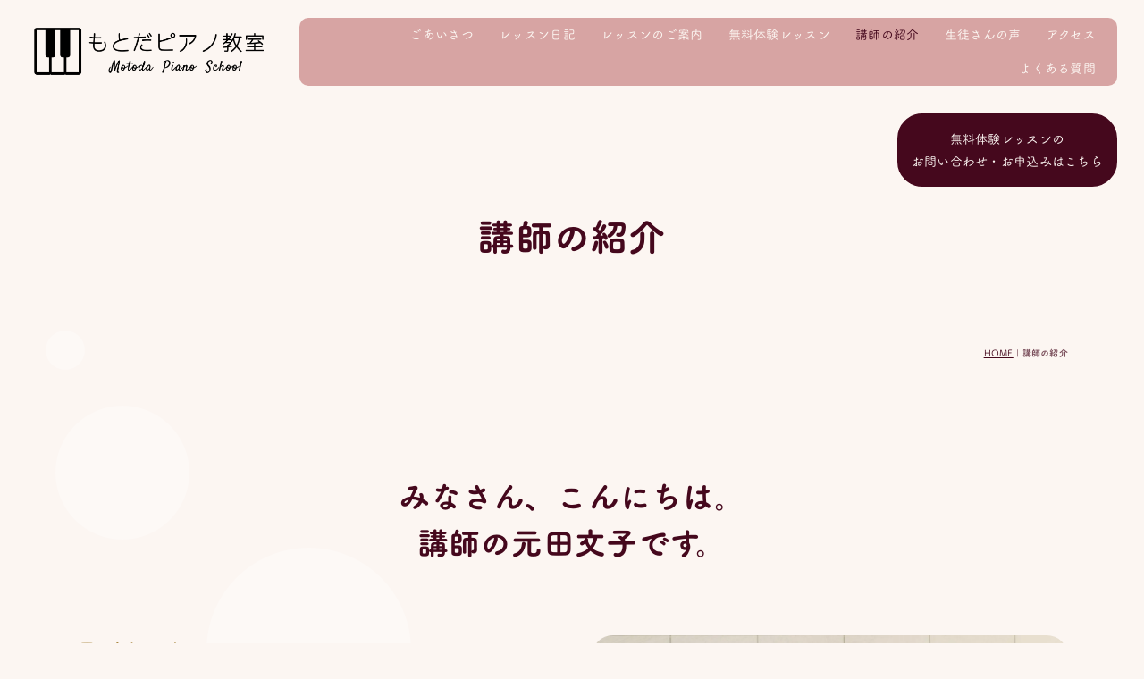

--- FILE ---
content_type: text/html; charset=UTF-8
request_url: https://motoda-piano.com/about_us.html
body_size: 5414
content:
<!DOCTYPE html>
<html lang="ja">
 <head> 
  <meta charset="UTF-8"> 
  <meta http-equiv="content-type" content="text/html; charset=UTF-8"> 
  <link rel="dns-prefetch" href="//module.bindsite.jp"> 
  <link rel="dns-prefetch" href="//webfont-pub.weblife.me"> 
  <link rel="dns-prefetch" href="//sync5-res.digitalstage.jp"> 
  <link rel="dns-prefetch" href="//sync5-cnsl.digitalstage.jp"> 
  <meta name="google-site-verification" content="CJ-6rJMk9t4etwE_PPMrJMj2J4UmeJY9oJXUZ9APu9A"> 
  <meta name="robots" content="index"> 
  <meta name="viewport" content="width=device-width, initial-scale=1"> 
  <meta name="description" content="埼玉県久喜市のもとだピアノ教室（久喜菖蒲公園近く）は、4歳の幼児から小学生の子どもたち、大人の方を対象に、やさしく楽しい個人レッスンを行っています。お一人おひとりがやりたいことを大切にします。※駐車場あります。"> 
  <meta property="og:title" content="講師の紹介│もとだピアノ教室（久喜市）"> 
  <meta property="og:type" content="website"> 
  <meta property="og:image" content="https://motoda-piano.com/bdflashinfo/thumbnail.png"> 
  <meta property="og:url" content="https://motoda-piano.com/about_us.html"> 
  <meta property="og:site_name" content="もとだピアノ教室（久喜市）"> 
  <meta property="og:description" content="埼玉県久喜市のもとだピアノ教室（久喜菖蒲公園近く）は、4歳の幼児から小学生の子どもたち、大人の方を対象に、やさしく楽しい個人レッスンを行っています。お一人おひとりがやりたいことを大切にします。※駐車場あります。"> 
  <meta name="twitter:card" content="summary_large_image"> 
  <meta name="twitter:image" content="https://motoda-piano.com/bdflashinfo/thumbnail.png"> 
  <meta name="note:card" content="summary_large_image"> 
  <link rel="canonical" href="https://motoda-piano.com/about_us.html"> 
  <link rel="apple-touch-icon-precomposed" href="_src/266/icon_piano.png"> 
  <title>講師の紹介│もとだピアノ教室（久喜市）</title> 
  <link rel="shortcut icon" href="_src/265/icon_piano.ico"> 
  <link rel="stylesheet" type="text/css" href="_module/styles/bind.css?v=17.0.5" id="bind-css"> 
  <link rel="stylesheet" type="text/css" href="_dress/b12002/base.css?1760507768661"> 
  <link rel="stylesheet" type="text/css" href="_dress/b12002FooterMenu/base.css?1760507768661"> 
  <link rel="stylesheet" type="text/css" href="_dress/b120022GlobalNavi/base.css?1760507768661"> 
  <link rel="stylesheet" type="text/css" href="about_us.css?1760507768668c0100" id="page-css">    
  <link rel="stylesheet" type="text/css" href="_webfonts.css?1760507768704" id="webfont-css"> 
  <link rel="stylesheet" type="text/css" href="_csslinkbtn/btn-import.css?1753655583000" id="linkbtn-css"> 
  <!-- Google Tag Manager --> 
  <script>(function(w,d,s,l,i){w[l]=w[l]||[];w[l].push({'gtm.start':
new Date().getTime(),event:'gtm.js'});var f=d.getElementsByTagName(s)[0],
j=d.createElement(s),dl=l!='dataLayer'?'&l='+l:'';j.async=true;j.src=
'https://www.googletagmanager.com/gtm.js?id='+i+dl;f.parentNode.insertBefore(j,f);
})(window,document,'script','dataLayer','GTM-P2P2WVS');</script> 
  <!-- End Google Tag Manager --> 
  <!-- Global site tag (gtag.js) - Google Analytics --> 
  <script async src="https://www.googletagmanager.com/gtag/js?id=UA-148483710-2"></script> 
  <script>
  window.dataLayer = window.dataLayer || [];
  function gtag(){dataLayer.push(arguments);}
  gtag('js', new Date());

  gtag('config', 'UA-148483710-2');
</script> 
  <link rel="stylesheet" type="text/css" href="https://fonts.fontplus.dev/v1/css/xDdpngrA" id="fontplus-css">
 </head> 
 <body id="l-1" class="l-1 -dress_b12002 bd-webp" data-type="responsive" data-fontplus="1" data-ga-traking="true" data-page-animation="none"> 
  <!-- Google Tag Manager (noscript) --> 
  <noscript>
   <iframe src="https://www.googletagmanager.com/ns.html?id=GTM-P2P2WVS" height="0" width="0" style="display:none;visibility:hidden"></iframe>
  </noscript> 
  <!-- End Google Tag Manager (noscript) --> 
  <div id="page" class="bg-window "> 
   <div class="bg-document"> 
    <noscript> 
     <div id="js-off"> 
      <img src="_module/images/noscript.gif" alt="Enable JavaScript in your browser. このウェブサイトはJavaScriptをオンにしてご覧下さい。"> 
     </div> 
    </noscript> 
    <div id="a-header" data-float="false" class="a-header   cssskin-_area_header"> 
     <header> 
      <div class="site_frame"> 
       <section> 
        <div id="bk611" class="b-both_diff -right_large -sp-single_column c-space_narrow c-sp-space_normal bd-sm-smart bd-webp -dress_b120022GlobalNavi cssskin-_block_header" data-bk-id="bk611" data-shared="true" data-sharedname="共有_Base_Head" data-sticky="true"> 
         <div class=" g-column"> 
          <div class=" column -col4 -col_sub"> 
           <h1 class="lead c-page_title c-left"><a href="https://motoda-piano.com/" data-もとだピアノ教室(久喜市)="もとだピアノ教室(久喜市)"> 
             <picture> 
              <source type="image/webp" srcset="_src/188/mps-title.webp?v=1753655583000"> 
              <img src="_src/188/mps-title.png?v=1753655583000" alt="LinkIcon" loading="lazy"> 
             </picture></a></h1> 
          </div> 
          <div class=" column -col8 -col_main"> 
           <nav> 
            <div id="js-globalNavigation" data-slide-type="leftSlide" data-btn-position="leftTop_fixed"> 
             <div class=" -menu_right"> 
              <ul class="c-menu -menu_c menu-parts"> 
               <li><a href="concept.html" data-pid="16">ごあいさつ</a></li> 
               <li><a href="blog/index.html" data-pid="25">レッスン日記</a></li> 
               <li><a href="lesson.html" data-pid="17">レッスンのご案内</a></li> 
               <li><a href="trial_lesson.html" data-pid="18">無料体験レッスン</a></li> 
               <li><a href="about_us.html" data-mypid="19" class=" c-current">講師の紹介</a></li> 
               <li><a href="voice.html" data-pid="20">生徒さんの声</a></li> 
               <li><a href="access.html" data-pid="21">アクセス</a></li> 
               <li><a href="faq.html" data-pid="22">よくある質問</a></li> 
              </ul> 
             </div> 
            </div> 
            <div id="spNavigationTrigger" class=" c-sp_navigation_btn"></div> 
           </nav> 
          </div> 
         </div> 
        </div> 
        <div id="bk612" class="b-plain c-sp-space_init bd-sm-smart bd-webp -dress_b12002FooterMenu cssskin-_block_header" data-bk-id="bk612" data-shared="true" data-sharedname="共有_Base_Head-2"> 
         <div class=" g-column -col2 -sp-col1"> 
          <div class=" column -column1"></div> 
          <div class=" column -column2 -column-lasts"> 
           <nav> 
            <div class=" -menu_right"> 
             <ul class="c-menu -menu_a menu-parts"> 
              <li><a href="trial_lesson.html" data-pid="18" class="btn-attention">無料体験レッスンの<br>お問い合わせ・お申込みはこちら</a></li> 
             </ul> 
            </div> 
           </nav> 
          </div> 
         </div> 
        </div> 
       </section> 
      </div> 
     </header> 
    </div> 
    <div id="a-billboard" class="a-billboard    cssskin-_area_billboard"> 
     <div class="site_frame"> 
      <section> 
       <div id="bk486" class="b-plain c-space_normal c-sp-space_normal bd-sm-smart cssskin-_block_billboard" data-bk-id="bk486" data-shared="true" data-sharedname="_ビルボード"> 
        <div class=" column -column1"> 
         <h1 class=" c-page_title"><span class="smode c-center">講師の紹介</span></h1> 
        </div> 
       </div> 
      </section> 
     </div> 
    </div> 
    <main> 
     <div id="a-site_contents" class="a-site_contents  noskin"> 
      <article> 
       <div class="site_frame"> 
        <div class="g-column"> 
         <div id="a-main" class="a-main column -col12 "> 
          <section> 
           <div id="bk452" class="b-plain c-space_normal c-sp-space_normal c-padding_normal c-sp-padding_normal bd-sm-smart cssskin-_block_main" data-bk-id="bk452" data-shared="true" data-sharedname="_パンくず"> 
            <div class=" column -column1"> 
             <div class="c-note c-right"> 
              <div class="c-breadcrumb"> 
               <a href="index.html" data-pid="15">HOME</a> | 
               <em>講師の紹介</em> 
              </div> 
             </div> 
            </div> 
           </div> 
           <div id="bk493" class="b-plain c-space_normal c-sp-space_normal bd-sm-smart cssskin-_block_main init-block_animation" data-bk-id="bk493" data-animated="fadeInDown"> 
            <div class=" column -column1"> 
             <h2 class=" c-title"><span class="smode c-center">みなさん、こんにちは。<br>講師の元田文子です。</span></h2> 
            </div> 
           </div> 
           <div id="bk589" class="b-plain c-space_normal c-sp-space_normal bd-sm-smart cssskin-_block_main init-block_animation" data-bk-id="bk589" data-animated="fadeInUp"> 
            <div class=" g-column -col2 -sp-col1"> 
             <div class=" column -column1"> 
              <h3 class=" c-large_headline">子どもたちに、 <span class="smode">音楽の楽しさを伝えたい！</span></h3> 
              <p class=" c-body">私は大学卒業後、ヤマハの特約楽器店にてピアノの個人レッスンを行っておりました。幼児から小学生の生徒さん、また大人の生徒さんまでを幅広く担当しました。その後出産を機に楽器店講師は退職をし、戸田市で個人教室を開いておりました。その間たくさんの生徒さんとの出会いがありました。2019年より久喜に教室を移しております。久喜でもたくさんの生徒さんとの出会いを楽しみにしています。<br><br><br>【プロフィール】<br>2001年東京音楽大学音楽学部器楽専攻(ピアノ)を卒業。在学中より室内楽、古楽も学ぶ。これまでにピアノを、國谷尊之、安井耕一、露木(丸山)恵美の各氏に。オーストリアで行われたマスタークラスにて、コンラート・リヒター氏に師事。埼玉県久喜市出身。旧姓、真田。</p> 
              <div class="c-none"> 
               <br> 
              </div> 
             </div> 
             <div class=" column -column2 -column-lasts"> 
              <div class="c-none c-center"> 
               <div class="c-img   "> 
                <picture> 
                 <source type="image/webp" srcset="_src/263/0182_original.webp?v=1753655583000"> 
                 <img src="_src/263/0182_original.jpg?v=1753655583000" width="2000" height="1334" alt="teacher_03" id="imgsrc263_1" class=" c-no_adjust" loading="lazy"> 
                </picture> 
               </div> 
              </div> 
              <p class="c-note"><span class="smode c-center"> <span class=" d-large_font">講師　元田 文子　(もとだあやこ)</span> </span></p> 
             </div> 
            </div> 
           </div> 
           <div id="bk635" class="b-plain c-space_normal c-sp-space_normal bd-sm-smart cssskin-_block_main init-block_animation" data-bk-id="bk635" data-animated="fadeInDown"> 
            <div class=" column -column1"> 
             <h2 class=" c-title"><span class="smode c-center">講師の演奏をお届けします。</span></h2> 
             <p class="c-lead"><span class="smode c-center">演奏動画</span></p> 
             <p class=" c-body"><span class="smode c-center">シューマン：：幻想小曲集より「飛翔」Op.12-2<br>もとだピアノ教室発表会より（2023年4月30日 蓮田市ハストピア）</span></p> 
            </div> 
           </div> 
           <div id="bk636" class="b-plain c-space_normal c-sp-space_normal bd-sm-smart cssskin-_block_main" data-bk-id="bk636"> 
            <div class=" column -column1"> 
             <div class=" c-body c-center"> 
              <span class="js-sync -video" style="display:none;">,http://gdata.youtube.com/feeds/api/videos/iSrDJpSZ3ck,,{"playerWidth":"480","useCustom":false,"autoPlay":false,"autoLoop":false,"autoNext":false,"quality":"default","qualityName":"自動","coverImage":""}</span> 
             </div> 
            </div> 
           </div> 
           <div id="bk550" class="b-plain c-space_normal c-sp-space_normal c-sp-padding_normal bd-sm-smart cssskin-_block_main" data-bk-id="bk550" data-shared="true" data-sharedname="_ページトップへ"> 
            <div class=" column -column1"> 
             <div class="c-none c-center"> 
              <a href="#" class="c-link_top js-link_scroller"><span class="bindicon-arrow-up"></span></a> 
              <style>
.c-link_top {
display:inline-block;
width:3em;
height:3em;
border:1px solid;
border-radius:50%;
text-align:center;
line-height:3;
}
</style> 
             </div> 
            </div> 
           </div> 
          </section> 
         </div> 
        </div> 
       </div> 
      </article> 
     </div> 
    </main> 
    <div id="a-footer" data-float="false" class="a-footer   cssskin-_area_footer"> 
     <footer> 
      <div class="site_frame"> 
       <div id="bk613" class="b-plain c-sp-space_init bd-sm-smart bd-webp -dress_b12002FooterMenu cssskin-_block_footer" data-bk-id="bk613" data-shared="true" data-sharedname="共有_Base"> 
        <div class=" g-column -col2 -sp-col1"> 
         <div class=" column -column1"></div> 
         <div class=" column -column2 -column-lasts"> 
          <nav> 
           <div class=" -menu_right"> 
            <ul class="c-menu -menu_a menu-parts"> 
             <li><a href="trial_lesson.html" data-pid="18" class="btn-attention">無料体験レッスンの<br>お問い合わせ・お申込みはこちら</a></li> 
            </ul> 
           </div> 
          </nav> 
         </div> 
        </div> 
       </div> 
       <div id="bk502" class="b-plain c-space_normal c-sp-space_normal c-padding_normal c-sp-padding_normal cssskin-_block_footer" data-bk-id="bk502" data-shared="true" data-sharedname="_SNS"> 
        <div class=" column -column1"> 
         <div class="c-none"> 
          <hr class="c-hr"> 
         </div> 
         <div class="c-credit c-right">
           (C) Motoda Piano School.All Rights Reserved 
          <br> 
          <br> 
          <br> 
          <br> 
         </div> 
        </div> 
       </div> 
      </div> 
     </footer> 
    </div> 
    <div id="w-top-left" class="w-base w-top w-left"> 
     <div id="bk409" class="b-plain" data-bk-id="bk409"> 
      <div class=" column -column1"> 
      </div> 
     </div> 
    </div> 
    <div id="w-top-right" class="w-base w-top w-right"> 
     <div id="bk410" class="b-plain" data-bk-id="bk410"> 
      <div class=" column -column1"> 
      </div> 
     </div> 
    </div> 
    <div id="w-middle-left" class="w-base w-middle w-left"> 
     <div id="bk411" class="b-plain" data-bk-id="bk411"> 
      <div class=" column -column1"> 
      </div> 
     </div> 
    </div> 
    <div id="w-middle-right" class="w-base w-middle w-right"> 
     <div id="bk412" class="b-plain" data-bk-id="bk412"> 
      <div class=" column -column1"> 
      </div> 
     </div> 
    </div> 
    <div id="w-bottom-left" class="w-base w-bottom w-left"> 
     <div id="bk413" class="b-plain" data-bk-id="bk413"> 
      <div class=" column -column1"> 
      </div> 
     </div> 
    </div> 
    <div id="w-bottom-right" class="w-base w-bottom w-right"> 
     <div id="bk414" class="b-plain" data-bk-id="bk414"> 
      <div class=" column -column1"> 
      </div> 
     </div> 
    </div> 
   </div> 
  </div> 
  <script src="_module/lib/lib.js?v=17.0.5" defer></script> 
  <script src="_module/scripts/bind.js?v=17.0.5" id="script-js" defer></script> 
  <!--[if lt IE 9]><script src="_module/lib/html5shiv.min.js?v=17.0.5"></script><![endif]--> 
  <!-- custom_tags_start --> 
  <script type="text/javascript">
</script> 
  <!-- custom_tags_end -->  
 </body>
</html>

--- FILE ---
content_type: text/css
request_url: https://motoda-piano.com/_dress/b12002/base.css?1760507768661
body_size: 6199
content:
@charset "utf-8";.-dress_b12002  {color:#45081d;font-size:14px;font-family:"Tsukushi A Round Gothic";background-color:#fcf6f2;line-height:2;letter-spacing:0.02em;font-weight:400;}.-dress_b12002 a {color:#45081d;}.-dress_b12002 .b-tab .b-tab_navigation {background-color:rgba(0, 0, 0, 0);}.-dress_b12002.b-tab .b-tab_navigation {background-color:rgba(0, 0, 0, 0);}.-dress_b12002 .b-tab .b-tab_navigation li {margin:0px;padding:0px;}.-dress_b12002.b-tab .b-tab_navigation li {margin:0px;padding:0px;}.-dress_b12002 .b-tab .b-tab_navigation li a {color:#fcf6f2;background-color:#45081d;padding:1em;font-size:1em;line-height:1.75;text-align:left;font-weight:500;}.-dress_b12002.b-tab .b-tab_navigation li a {color:#fcf6f2;background-color:#45081d;padding:1em;font-size:1em;line-height:1.75;text-align:left;font-weight:500;}.-dress_b12002 .b-tab .b-tab_navigation .-active a {background-color:#45081d;}.-dress_b12002.b-tab .b-tab_navigation .-active a {background-color:#45081d;}.-dress_b12002 .b-tab .b-tab_navigation li a:hover {background-color:#45081d;}.-dress_b12002.b-tab .b-tab_navigation li a:hover {background-color:#45081d;}.-dress_b12002 .b-tab .b-tab_contents {padding:2em;background-color:rgba(69,8,29, 0.1);}.-dress_b12002.b-tab .b-tab_contents {padding:2em;background-color:rgba(69,8,29, 0.1);}.-dress_b12002 .b-tab.-slide .column {padding:2em;}.-dress_b12002.b-tab.-slide .column {padding:2em;}.-dress_b12002 .b-accordion .b-accordion_navigation {padding:0px;margin:0px;border-style:none;}.-dress_b12002.b-accordion .b-accordion_navigation {padding:0px;margin:0px;border-style:none;}.-dress_b12002 .b-accordion .b-accordion_navigation a {background-color:#c37878;color:#fcf6f2;font-size:1em;line-height:1.75;padding:1em;font-weight:500;}.-dress_b12002.b-accordion .b-accordion_navigation a {background-color:#c37878;color:#fcf6f2;font-size:1em;line-height:1.75;padding:1em;font-weight:500;}.-dress_b12002 .b-accordion .b-accordion_navigation.-active a {background-color:#45081d;color:#fcf6f2;}.-dress_b12002.b-accordion .b-accordion_navigation.-active a {background-color:#45081d;color:#fcf6f2;}.-dress_b12002 .b-accordion .b-accordion_navigation a:hover {background-color:#45081d;}.-dress_b12002.b-accordion .b-accordion_navigation a:hover {background-color:#45081d;}.-dress_b12002 .b-accordion .column {padding:2em;background-color:rgba(69,8,29, 0.1);}.-dress_b12002.b-accordion .column {padding:2em;background-color:rgba(69,8,29, 0.1);}.-dress_b12002 .c-page_title {color:#45081d;line-height:1.5;font-family:"Tsukushi A Round Gothic";font-size:3em;font-weight:700;}.-dress_b12002 .c-page_title a {color:#45081d;}.-dress_b12002 .c-title {font-size:2.5em;color:#45081d;line-height:1.5;padding-bottom:0.5em;padding-top:1em;}.-dress_b12002 .c-title a {color:#45081d;}.-dress_b12002 .c-large_headline {font-size:1.8em;color:#946b13;line-height:1.5;font-family:"Tsukushi A Round Gothic";padding-bottom:0.5em;font-weight:600;}.-dress_b12002 .c-large_headline a {color:#946b13;}.-dress_b12002 .c-small_headline {font-size:1.3em;color:#45081d;line-height:1.75;padding-top:0.5em;padding-bottom:0.5em;}.-dress_b12002 .c-small_headline a {color:#45081d;}.-dress_b12002 .c-lead {font-size:1.1em;line-height:1.85;padding-bottom:0.5em;color:#c37878;font-weight:500;}.-dress_b12002 .c-lead a {color:#45081d;}.-dress_b12002 .c-blockquote {color:rgba(69,8,29, 0.7);font-style:oblique;}.-dress_b12002 .c-enclosure {padding:2em;margin:0.5em;background-color:#060606;border-radius:12px;}.-dress_b12002 .c-note {color:rgba(69,8,29, 0.7);font-size:0.85em;line-height:1.8;}.-dress_b12002 .c-credit {color:rgba(69,8,29, 0.7);font-size:0.85em;line-height:1.8;}.-dress_b12002 .c-hr {border-top:solid 1px rgba(69,8,29, 0.5);margin-top:2em;margin-bottom:2em;margin-right:auto;margin-left:auto;border-right-style:none;border-bottom-style:none;border-left-style:none;}.-dress_b12002 .c-img {vertical-align:middle;}.-dress_b12002 .c-img .c-img_comment {color:rgba(69,8,29, 0.7);font-size:0.85em;line-height:1.8;padding-top:0.5em;}.-dress_b12002 .c-img .js-photo_mouseover {font-size:1em;}.-dress_b12002 .c-list_indent {margin:auto;}.-dress_b12002 .c-list_indent th {border-bottom:solid 1px rgba(69,8,29, 0.5);text-align:left;font-weight:500;}.-dress_b12002 .c-list_indent td {padding-top:1em;padding-right:0em;padding-bottom:1em;padding-left:2em;text-align:left;}.-dress_b12002 .c-list_indent .c-affix {color:rgba(69,8,29, 0.7);font-size:0.85em;padding:0px;}.-dress_b12002 .c-list_table {border:solid 1px #946b13;margin:auto;}.-dress_b12002 .c-list_table th {border:solid 1px #946b13;vertical-align:middle;padding:1em;text-align:left;color:#946b13;font-weight:500;}.-dress_b12002 .c-list_table td {border:solid 1px #946b13;vertical-align:middle;padding:1em;text-align:left;}.-dress_b12002 .c-list_table .c-affix {color:rgba(69,8,29, 0.7);font-size:0.85em;padding:0px;}.-dress_b12002 .c-list_news {border-top:solid 1px #946b13;margin:auto;}.-dress_b12002 .c-list_news th {border-bottom:solid 1px #946b13;vertical-align:top;text-align:left;padding-top:1em;padding-right:1em;padding-bottom:1em;padding-left:0em;color:#946b13;font-weight:500;}.-dress_b12002 .c-list_news td {border-bottom:solid 1px #946b13;vertical-align:top;text-align:left;padding-top:1em;padding-right:0em;padding-bottom:1em;padding-left:0em;}.-dress_b12002 .c-list_news .c-affix {font-size:0.85em;color:rgba(69,8,29, 0.7);padding:0px;}.-dress_b12002 .c-list-no_mark {margin:auto;}.-dress_b12002 .c-list-no_mark li {font-size:1em;list-style-type:none;}.-dress_b12002 .c-list-no_mark ul {margin-left:2em;margin-top:auto;margin-right:auto;margin-bottom:auto;}.-dress_b12002 .c-list-no_mark ul li {font-size:1em;}.-dress_b12002 .c-list-sign {margin:auto;padding-left:2em;}.-dress_b12002 .c-list-sign li {font-size:1em;list-style-type:disc;list-style-position:outside;}.-dress_b12002 .c-list-sign ul {margin:auto;}.-dress_b12002 .c-list-sign ul li {font-size:1em;}.-dress_b12002 .c-list-numbers {margin:auto;padding-left:2em;}.-dress_b12002 .c-list-numbers li {font-size:1em;list-style-position:outside;list-style-type:decimal;}.-dress_b12002 .c-list-numbers ol {margin:auto;}.-dress_b12002 .c-list-numbers ol li {font-size:1em;}.-dress_b12002 .c-list-alphabet {margin:auto;padding-left:2em;}.-dress_b12002 .c-list-alphabet li {font-size:1em;list-style-position:outside;list-style-type:upper-alpha;}.-dress_b12002 .c-list-alphabet ol {margin:auto;}.-dress_b12002 .c-list-alphabet ol li {font-size:1em;}.-dress_b12002 .c-list-alphabet_small {margin:auto;padding-left:2em;}.-dress_b12002 .c-list-alphabet_small li {font-size:1em;list-style-type:lower-alpha;list-style-position:outside;}.-dress_b12002 .c-list-alphabet_small ol {margin:auto;}.-dress_b12002 .c-list-alphabet_small ol li {font-size:1em;}.-dress_b12002 .c-list-greece {margin:auto;padding-left:2em;}.-dress_b12002 .c-list-greece li {font-size:1em;list-style-type:upper-roman;list-style-position:outside;}.-dress_b12002 .c-list-greece ol {margin:auto;}.-dress_b12002 .c-list-greece ol li {font-size:1em;}.-dress_b12002 .c-list-greece_small {margin:auto;padding-left:2em;}.-dress_b12002 .c-list-greece_small li {font-size:1em;list-style-position:outside;list-style-type:lower-roman;}.-dress_b12002 .c-list-greece_small ol {margin:auto;}.-dress_b12002 .c-list-greece_small ol li {font-size:1em;}.-dress_b12002 .c-breadcrumb {font-size:0.85em;margin:auto;}.-dress_b12002 .c-breadcrumb a {text-decoration:underline;color:#45081d;}.-dress_b12002 .c-breadcrumb a:hover {color:#45081d;}.-dress_b12002 .c-breadcrumb em,.-dress_b12002 .c-breadcrumb .c-current {font-weight:bolder;}.-dress_b12002 .c-pager {margin:auto;font-size:1em;}.-dress_b12002 .c-pager a {color:#45081d;}.-dress_b12002 .c-pager a:hover {color:#45081d;}.-dress_b12002 .c-pager .c-current {font-weight:bolder;}.-dress_b12002 .c-pager span {color:rgba(69,8,29, 0.5);}.-dress_b12002 .c-link_top {color:#45081d;}.-dress_b12002 .c-link_top span {font-size:1em;margin:0px;padding:0px;}.-dress_b12002 .c-sound_btn1 {background-image:none;width:auto;height:auto;background-color:#fcf6f2;padding:3px;vertical-align:middle;}.-dress_b12002 .c-sound_btn1.on {background-image:none;background-color:#45081d;}.-dress_b12002 .c-sound_btn1::before {content:url("data:image/svg+xml,%3Csvg xmlns='http://www.w3.org/2000/svg' width='24' height='24' viewBox='0 0 24 24'%3E%3Ctitle%3Esound_off%3C/title%3E%3Cpath d='M13.6,5a.4.4,0,0,0-.68-.29l-3,3,3.67,3.67Z' fill='rgba(69,8,29, 0.95)'/%3E%3Cpath d='M6.4,8.8a.8.8,0,0,0-.8.8v4.8a.8.8,0,0,0,.8.8H8.8l4.12,4.12A.4.4,0,0,0,13.6,19V15.86L6.54,8.8Z' fill='rgba(69,8,29, 0.95)'/%3E%3Cpath d='M19.37,18.23,5.77,4.63A.81.81,0,1,0,4.63,5.77l13.6,13.6a.82.82,0,0,0,1.14,0A.81.81,0,0,0,19.37,18.23Z' fill='rgba(69,8,29, 0.95)'/%3E%3C/svg%3E");display:block;width:24px;height:24px;}.-dress_b12002 .c-sound_btn1.on::before {content:url("data:image/svg+xml,%3Csvg xmlns='http://www.w3.org/2000/svg' width='24' height='24' viewBox='0 0 24 24'%3E%3Ctitle%3Esound_on%3C/title%3E%3Cpath d='M16.75,5.56a.81.81,0,0,0-1.18.25.79.79,0,0,0,.21,1,6.39,6.39,0,0,1,0,10.32.79.79,0,0,0-.21,1,.81.81,0,0,0,1.18.25,8,8,0,0,0,0-12.88Z' fill='rgba(252,246,242, 0.95)'/%3E%3Cpath d='M16.8,12a4.81,4.81,0,0,0-1.64-3.61.79.79,0,0,0-1.2.22h0a.8.8,0,0,0,.18,1,3.2,3.2,0,0,1,0,4.76.8.8,0,0,0-.18,1h0a.79.79,0,0,0,1.2.22A4.81,4.81,0,0,0,16.8,12Z' fill='rgba(252,246,242, 0.95)'/%3E%3Cpath d='M11.32,4.68,7.2,8.8H4.8a.8.8,0,0,0-.8.8v4.8a.8.8,0,0,0,.8.8H7.2l4.12,4.12A.4.4,0,0,0,12,19V5A.4.4,0,0,0,11.32,4.68Z' fill='rgba(252,246,242, 0.95)'/%3E%3C/svg%3E");display:block;width:24px;height:24px;}.-dress_b12002 .c-sound_btn2 {background-color:#fcf6f2;background-image:none;width:auto;height:auto;vertical-align:middle;padding-top:3px;padding-right:6px;padding-bottom:3px;padding-left:3px;line-height:1;}.-dress_b12002 .c-sound_btn2::before {content:url("data:image/svg+xml,%3Csvg xmlns='http://www.w3.org/2000/svg' width='24' height='24' viewBox='0 0 24 24'%3E%3Ctitle%3Esound_off%3C/title%3E%3Cpath d='M13.6,5a.4.4,0,0,0-.68-.29l-3,3,3.67,3.67Z' fill='rgba(69,8,29, 0.95)'/%3E%3Cpath d='M6.4,8.8a.8.8,0,0,0-.8.8v4.8a.8.8,0,0,0,.8.8H8.8l4.12,4.12A.4.4,0,0,0,13.6,19V15.86L6.54,8.8Z' fill='rgba(69,8,29, 0.95)'/%3E%3Cpath d='M19.37,18.23,5.77,4.63A.81.81,0,1,0,4.63,5.77l13.6,13.6a.82.82,0,0,0,1.14,0A.81.81,0,0,0,19.37,18.23Z' fill='rgba(69,8,29, 0.95)'/%3E%3C/svg%3E");display:inline-block;vertical-align:middle;width:24px;height:24px;}.-dress_b12002 .c-sound_btn2::after {content:"OFF";font-size:12px;color:#45081d;display:inline-block;vertical-align:middle;line-height:2;font-weight:500;}.-dress_b12002 .c-sound_btn2.on {background-image:none;background-color:#45081d;}.-dress_b12002 .c-sound_btn2.on::before {content:url("data:image/svg+xml,%3Csvg xmlns='http://www.w3.org/2000/svg' width='24' height='24' viewBox='0 0 24 24'%3E%3Ctitle%3Esound_on%3C/title%3E%3Cpath d='M16.75,5.56a.81.81,0,0,0-1.18.25.79.79,0,0,0,.21,1,6.39,6.39,0,0,1,0,10.32.79.79,0,0,0-.21,1,.81.81,0,0,0,1.18.25,8,8,0,0,0,0-12.88Z' fill='rgba(252,246,242, 0.95)'/%3E%3Cpath d='M16.8,12a4.81,4.81,0,0,0-1.64-3.61.79.79,0,0,0-1.2.22h0a.8.8,0,0,0,.18,1,3.2,3.2,0,0,1,0,4.76.8.8,0,0,0-.18,1h0a.79.79,0,0,0,1.2.22A4.81,4.81,0,0,0,16.8,12Z' fill='rgba(252,246,242, 0.95)'/%3E%3Cpath d='M11.32,4.68,7.2,8.8H4.8a.8.8,0,0,0-.8.8v4.8a.8.8,0,0,0,.8.8H7.2l4.12,4.12A.4.4,0,0,0,12,19V5A.4.4,0,0,0,11.32,4.68Z' fill='rgba(252,246,242, 0.95)'/%3E%3C/svg%3E");}.-dress_b12002 .c-sound_btn2.on::after {content:"ON";color:#fcf6f2;}.-dress_b12002 .c-sound_btn3 {background-image:none;width:auto;height:auto;vertical-align:middle;line-height:1;padding-top:6px;padding-right:8px;padding-bottom:6px;padding-left:6px;border:solid 1px #45081d;border-radius:3px;}.-dress_b12002 .c-sound_btn3::before {content:url("data:image/svg+xml,%3Csvg xmlns='http://www.w3.org/2000/svg' width='24' height='24' viewBox='0 0 24 24'%3E%3Ctitle%3Esound_off%3C/title%3E%3Cpath d='M13.6,5a.4.4,0,0,0-.68-.29l-3,3,3.67,3.67Z' fill='rgba(69,8,29, 0.95)'/%3E%3Cpath d='M6.4,8.8a.8.8,0,0,0-.8.8v4.8a.8.8,0,0,0,.8.8H8.8l4.12,4.12A.4.4,0,0,0,13.6,19V15.86L6.54,8.8Z' fill='rgba(69,8,29, 0.95)'/%3E%3Cpath d='M19.37,18.23,5.77,4.63A.81.81,0,1,0,4.63,5.77l13.6,13.6a.82.82,0,0,0,1.14,0A.81.81,0,0,0,19.37,18.23Z' fill='rgba(69,8,29, 0.95)'/%3E%3C/svg%3E");display:inline-block;vertical-align:middle;width:24px;height:24px;}.-dress_b12002 .c-sound_btn3::after {content:"OFF";color:#45081d;font-size:14px;line-height:1.7;vertical-align:middle;font-weight:bold;}.-dress_b12002 .c-sound_btn3.on {border-color:#45081d;}.-dress_b12002 .c-sound_btn3.on::before {content:url("data:image/svg+xml,%3Csvg xmlns='http://www.w3.org/2000/svg' width='24' height='24' viewBox='0 0 24 24'%3E%3Ctitle%3Esound_on%3C/title%3E%3Cpath d='M16.75,5.56a.81.81,0,0,0-1.18.25.79.79,0,0,0,.21,1,6.39,6.39,0,0,1,0,10.32.79.79,0,0,0-.21,1,.81.81,0,0,0,1.18.25,8,8,0,0,0,0-12.88Z' fill='rgba(69,8,29, 0.95)'/%3E%3Cpath d='M16.8,12a4.81,4.81,0,0,0-1.64-3.61.79.79,0,0,0-1.2.22h0a.8.8,0,0,0,.18,1,3.2,3.2,0,0,1,0,4.76.8.8,0,0,0-.18,1h0a.79.79,0,0,0,1.2.22A4.81,4.81,0,0,0,16.8,12Z' fill='rgba(69,8,29, 0.95)'/%3E%3Cpath d='M11.32,4.68,7.2,8.8H4.8a.8.8,0,0,0-.8.8v4.8a.8.8,0,0,0,.8.8H7.2l4.12,4.12A.4.4,0,0,0,12,19V5A.4.4,0,0,0,11.32,4.68Z' fill='rgba(69,8,29, 0.95)'/%3E%3C/svg%3E");}.-dress_b12002 .c-sound_btn3.on::after {color:#45081d;content:"ON";}.-dress_b12002 .c-sound_btn4 {background-image:none;width:auto;height:auto;vertical-align:middle;}.-dress_b12002 .c-sound_btn4::before {content:"SOUND";display:inline-block;line-height:2;font-weight:bold;}.-dress_b12002 .c-sound_btn4::after {content:"OFF";color:#45081d;background-color:rgba(69,8,29, 0.3);display:inline-block;padding-right:0.5em;padding-left:0.5em;margin-left:0.5em;line-height:2;font-weight:bold;}.-dress_b12002 .c-sound_btn4.on {background-image:none;}.-dress_b12002 .c-sound_btn4.on::after {content:"ON";color:#fcf6f2;background-color:#45081d;}.-dress_b12002 .c-cart {margin:auto;}.-dress_b12002 .c-cart .c-large_headline {color:#45081d;}.-dress_b12002 .c-cart .c-list_indent {margin-bottom:1em;border-style:none;}.-dress_b12002 .c-cart .c-list_indent th {border-bottom-color:rgba(69,8,29, 0.5);padding-left:0px;padding-top:1em;padding-right:1em;padding-bottom:1em;}.-dress_b12002 .c-cart .c-list_indent td {border-bottom-color:rgba(69,8,29, 0.5);padding-right:0em;padding-left:1em;padding-bottom:1em;padding-top:1em;}.-dress_b12002 .c-cart .c-cart_table {margin:auto;}.-dress_b12002 .c-cart .c-cart_table th {border-left-color:rgba(69,8,29, 0.5);border-bottom-color:rgba(69,8,29, 0.5);}.-dress_b12002 .c-cart .c-cart_table td {border-left-color:rgba(69,8,29, 0.5);}.-dress_b12002 .c-cart_buying_area {background-color:rgba(69,8,29, 0.1);}.-dress_b12002 .c-cart_buying_area .c-list_table {border:solid 1px rgba(69,8,29, 0.5);margin-bottom:1em;}.-dress_b12002 .c-cart_buying_area .c-list_table th {border:solid 1px rgba(69,8,29, 0.5);background-color:#fcf6f2;padding:1em;}.-dress_b12002 .c-cart_buying_area .c-list_table td {border:solid 1px rgba(69,8,29, 0.5);background-color:#fcf6f2;padding:1em;}.-dress_b12002 .c-blog-new {background-color:#45081d;color:#fcf6f2;font-size:1rem;line-height:1;padding:0.25em;font-weight:500;}.-dress_b12002 .c-blog-category {margin-top:auto;margin-right:0.25em;margin-bottom:0.25em;margin-left:auto;padding:0px;vertical-align:bottom;border-style:none;}.-dress_b12002 .c-blog-category a {color:#45081d;display:block;padding-top:0.25em;padding-right:1em;padding-bottom:0.25em;padding-left:1em;font-size:0.8em;line-height:1.75;border-radius:3px;border:solid 1px #946b13;}.-dress_b12002 .c-blog-category a:hover {color:#45081d;background-color:rgba(69,8,29, 0.1);}.-dress_b12002 .c-blog-tag {display:inline-block;margin-right:0.25em;margin-bottom:0.25em;vertical-align:bottom;}.-dress_b12002 .c-blog-tag a {display:block;border-style:solid;border-width:1px;color:#45081d;padding-top:0.25em;padding-right:0.5em;padding-bottom:0.25em;padding-left:0.5em;font-size:1em;line-height:1.75;border-radius:3px;}.-dress_b12002 .c-blog-tag a:hover {color:#45081d;background-color:rgba(69,8,29, 0.1);}.-dress_b12002 .c-blog-category:last-child {margin-right:0px;}.-dress_b12002 .c-blog-pagination {text-align:center;margin:auto;line-height:1.75;}.-dress_b12002 .c-blog-pagination a.c-blog-pagination-link {color:#45081d;border:solid 1px #45081d;border-radius:3px;padding-top:0.25em;padding-right:0.5em;padding-bottom:0.25em;padding-left:0.5em;}.-dress_b12002 .c-blog-pagination a.c-blog-pagination-link.-current {color:#45081d;border-color:#45081d;background-color:#fcf6f2;}.-dress_b12002 .c-blog-pagination a.c-blog-pagination-link:hover {color:#45081d;border-color:#45081d;background-color:rgba(69,8,29, 0.1);}.-dress_b12002 .c-blog-pagination a.c-blog-pagination-previous {color:#45081d;border:solid 1px #45081d;background-color:rgba(0, 0, 0, 0);border-radius:3px;padding-top:0.25em;padding-right:0.5em;padding-bottom:0.25em;padding-left:0.5em;}.-dress_b12002 .c-blog-pagination a.c-blog-pagination-next {color:#45081d;background-color:rgba(0, 0, 0, 0);border:solid 1px #45081d;border-radius:3px;padding-top:0.25em;padding-right:0.5em;padding-bottom:0.25em;padding-left:0.5em;}.-dress_b12002 .c-blog-pagination a.c-blog-pagination-previous:hover {color:#45081d;border-color:#45081d;background-color:rgba(69,8,29, 0.1);}.-dress_b12002 .c-blog-pagination a.c-blog-pagination-next:hover {color:#45081d;border-color:#45081d;background-color:rgba(69,8,29, 0.1);}.-dress_b12002 .c-blog-pagination a.-disabled {opacity:0.5;}.-dress_b12002 a:hover {opacity:1;}.-dress_b12002 .c-menu.-menu_a {margin:auto;}.-dress_b12002 .c-menu.-menu_a li {border-style:none;vertical-align:middle;}.-dress_b12002 .c-menu.-menu_a li a {color:#45081d;font-size:1em;line-height:2;padding:1em;font-weight:500;}.-dress_b12002 .c-menu.-menu_a li .c-current {color:#45081d;}.-dress_b12002 .c-menu.-menu_a li a:hover {color:#45081d;}.-dress_b12002 .c-menu.-menu_a li .c-unlink {color:rgba(69,8,29, 0.7);font-size:1em;line-height:2;padding:1em;}.-dress_b12002 .c-menu.-v.-menu_a {margin:auto;border-style:none;}.-dress_b12002 .c-menu.-v.-menu_a li {border-style:none;}.-dress_b12002 .c-menu.-v.-menu_a li a {text-align:left;border-style:none;padding-right:0em;padding-left:0em;padding-top:0.5em;padding-bottom:0.5em;}.-dress_b12002 .c-menu.-v.-menu_a li .c-unlink {text-align:left;border-style:none;padding-right:0em;padding-left:0em;padding-top:0.5em;padding-bottom:0.5em;}.-dress_b12002 .c-menu.-v.-menu_a li ul {margin-left:2em;}.-dress_b12002 .c-menu.-menu_b {margin:auto;}.-dress_b12002 .c-menu.-menu_b li {vertical-align:middle;border-right:solid 1px rgba(69,8,29, 0.5);border-top-style:none;border-bottom-style:none;border-left-style:none;}.-dress_b12002 .c-menu.-menu_b li a {color:#45081d;padding-top:0em;padding-right:1em;padding-bottom:0em;padding-left:1em;font-size:1em;line-height:2;font-weight:500;}.-dress_b12002 .c-menu.-menu_b li .c-current {color:#45081d;}.-dress_b12002 .c-menu.-menu_b li a:hover {color:#45081d;}.-dress_b12002 .c-menu.-menu_b li .c-unlink {color:rgba(69,8,29, 0.7);font-size:1em;line-height:2;padding-top:0em;padding-right:1em;padding-left:1em;padding-bottom:0em;}.-dress_b12002 .c-menu.-v.-menu_b {border-top-style:none;border-right-style:none;border-left-style:none;border-bottom:solid 1px rgba(69,8,29, 0.5);}.-dress_b12002 .c-menu.-v.-menu_b li {border-right-style:none;border-top:solid 1px rgba(69,8,29, 0.5);border-bottom-style:none;border-left-style:none;}.-dress_b12002 .c-menu.-v.-menu_b li a {text-align:left;border-style:none;padding-top:0.5em;padding-bottom:0.5em;padding-right:0em;padding-left:0em;}.-dress_b12002 .c-menu.-v.-menu_b li .c-unlink {text-align:left;border-style:none;padding-top:0.5em;padding-bottom:0.5em;padding-right:0em;padding-left:0em;}.-dress_b12002 .c-menu.-v.-menu_b li ul {margin-left:2em;}.-dress_b12002 .c-menu.-menu_c {background-color:rgba(195,120,120, 0.65);vertical-align:middle;margin:auto;display:inline-block;border-radius:10px;padding-right:10px;padding-left:10px;padding-bottom:0px;padding-top:0px;}.-dress_b12002 .c-menu.-menu_c li {border-style:none;vertical-align:middle;}.-dress_b12002 .c-menu.-menu_c li a {background-color:rgba(0, 0, 0, 0);color:#fcf6f2;font-size:1em;line-height:1.75;padding-top:0.5em;padding-right:1em;padding-bottom:0.5em;padding-left:1em;font-weight:500;}.-dress_b12002 .c-menu.-menu_c li .c-current {color:#45081d;}.-dress_b12002 .c-menu.-menu_c li a:hover {color:#060606;}.-dress_b12002 .c-menu.-menu_c li .c-unlink {color:rgba(252,246,242, 0.7);font-size:1em;line-height:1.75;padding-top:0.5em;padding-bottom:0.5em;padding-right:1em;padding-left:1em;}.-dress_b12002 .c-menu.-v.-menu_c {margin:auto;text-align:left;padding-top:10px;padding-bottom:10px;padding-right:0px;padding-left:0px;}.-dress_b12002 .c-menu.-v.-menu_c li ul {margin-left:2em;}.-dress_b12002 .c-menu.-menu_d {background-color:rgba(69,8,29, 0.9);margin:auto;padding:0px;}.-dress_b12002 .c-menu.-menu_d li {border-style:none;vertical-align:middle;}.-dress_b12002 .c-menu.-menu_d li a {color:#fcf6f2;background-color:rgba(0, 0, 0, 0);font-size:1em;line-height:1.75;padding-top:0.5em;padding-right:1em;padding-bottom:0.5em;padding-left:1em;font-weight:500;}.-dress_b12002 .c-menu.-menu_d li .c-current {background-color:#45081d;}.-dress_b12002 .c-menu.-menu_d li a:hover {background-color:#45081d;opacity:1;}.-dress_b12002 .c-menu.-menu_d li .c-unlink {color:rgba(252,246,242, 0.7);background-color:rgba(0, 0, 0, 0);padding-top:0.5em;padding-right:1em;padding-bottom:0.5em;padding-left:1em;font-size:1em;line-height:1.75;}.-dress_b12002 .c-menu.-v.-menu_d {margin:auto;text-align:left;}.-dress_b12002 .c-menu.-v.-menu_d li ul {margin-left:2em;}.-dress_b12002 .c-menu.-menu_e {background-image:linear-gradient(to bottom,#45081d 0%,rgba(69,8,29, 0.8) 100%);background-color:#fcf6f2;border-style:none;}.-dress_b12002 .c-menu.-menu_e li a {color:#fcf6f2;font-size:1em;line-height:1.75;padding-right:1em;padding-left:1em;padding-bottom:0.5em;padding-top:0.5em;font-weight:500;}.-dress_b12002 .c-menu.-menu_e li .c-current {background-color:#45081d;}.-dress_b12002 .c-menu.-menu_e li a:hover {color:#fcf6f2;background-color:#45081d;opacity:1;}.-dress_b12002 .c-menu.-menu_e li .c-unlink {color:rgba(252,246,242, 0.7);font-size:1em;line-height:1.75;padding-top:0.5em;padding-right:1em;padding-bottom:0.5em;padding-left:1em;}.-dress_b12002 .c-menu.-v.-menu_e {background-color:#fcf6f2;background-image:linear-gradient(to bottom,rgba(69,8,29, 0.8) 0%,#45081d 100%);text-align:left;}.-dress_b12002 .c-menu.-v.-menu_e li {border-style:none;}.-dress_b12002 .c-menu.-v.-menu_e li a {background-image:none;color:#fcf6f2;}.-dress_b12002 .c-menu.-v.-menu_e li .c-current {background-color:#45081d;}.-dress_b12002 .c-menu.-v.-menu_e li a:hover {background-color:#45081d;}.-dress_b12002 .c-menu.-v.-menu_e li .c-unlink {color:rgba(252,246,242, 0.7);}.-dress_b12002 .m-motion.-f {margin:auto;text-align:center;}.-dress_b12002 .m-motion.-f li {float:none;display:inline-block;border-style:none;width:auto;margin:auto;padding:0px;}.-dress_b12002 .m-motion.-f li a {color:#45081d;background-color:rgba(0, 0, 0, 0);border-style:none;display:block;text-align:left;font-size:1em;line-height:1.75;padding-right:1em;padding-left:1em;padding-top:0.5em;padding-bottom:0.5em;margin:0px;font-weight:500;}.-dress_b12002 .m-motion.-f li a:hover {color:#45081d;}.-dress_b12002 .m-motion.-f li .c-unlink {color:rgba(69,8,29, 0.7);display:block;text-align:left;font-size:1em;line-height:1.75;padding-top:0.5em;padding-bottom:0.5vw;padding-right:1em;padding-left:1em;margin:0px;}.-dress_b12002 .m-motion.-f li ul::before {border-right:solid 4px rgba(0, 0, 0, 0);border-left:solid 4px rgba(0, 0, 0, 0);transform:translate(-50%,0);margin:auto;border-bottom:solid 4px #45081d;border-top-style:none;display:block;}.-dress_b12002 .m-motion.-f li ul li::before {transform:translate(-50%,0);margin:auto;display:none;border-bottom-color:rgba(0, 0, 0, 0);}.-dress_b12002 .m-motion.-f li ul {transform:translate(-50%,0);margin:auto;overflow:hidden;width:200px;}.-dress_b12002 .m-motion.-f li ul li a {color:#fcf6f2;border-style:none;background-color:#45081d;padding:0.5em;}.-dress_b12002 .m-motion.-f li ul li.c-current a {color:#fcf6f2;}.-dress_b12002 .m-motion.-f li ul li a:hover {background-color:#45081d;color:#fcf6f2;}.-dress_b12002 .m-motion.-f li ul li .c-unlink {color:rgba(252,246,242, 0.7);background-color:#45081d;border-style:none;padding:0.5em;}.-dress_b12002 .m-motion.-f li ul li {display:block;padding:0px;overflow:hidden;border-style:none;}.-dress_b12002 .m-motion.-g {margin:auto;padding:0px;text-align:center;overflow:visible;}.-dress_b12002 .m-motion.-g li {border-style:none;display:inline-block;float:none;vertical-align:middle;}.-dress_b12002 .m-motion.-g li a {color:#45081d;display:block;height:auto;letter-spacing:0px;margin:auto;font-size:1em;line-height:1.75;padding:1em;font-weight:500;}.-dress_b12002 .m-motion.-g li.c-current a {color:#45081d;}.-dress_b12002 .m-motion.-g li a:hover {color:#45081d;}.-dress_b12002 .m-motion.-g li .c-unlink {color:rgba(69,8,29, 0.7);display:block;height:auto;letter-spacing:0px;margin:auto;font-size:1em;line-height:1.75;padding:1em;}.-dress_b12002 .m-motion.-g .lavalamp-object {background-color:rgba(148,107,19, 0.5);border-radius:8px;}.-dress_b12002 .m-motion.-j {margin:auto;text-align:center;}.-dress_b12002 .m-motion.-j li {border-style:none;display:inline-block;float:none;vertical-align:bottom;}.-dress_b12002 .m-motion.-j li a {color:#45081d;display:block;font-size:1em;line-height:1.75;margin:0px;padding-top:0.5em;padding-right:1em;padding-bottom:0.5em;padding-left:1em;font-weight:500;}.-dress_b12002 .m-motion.-j li.c-current a {color:#45081d;}.-dress_b12002 .m-motion.-j li a:hover {color:#45081d;}.-dress_b12002 .m-motion.-j li .c-unlink {color:rgba(69,8,29, 0.7);display:block;font-size:1em;line-height:1.75;padding-right:1em;padding-left:1em;padding-bottom:0.5em;padding-top:0.5em;}.-dress_b12002 .m-motion.-j .lavalamp-object {border-bottom:double 6px #946b13;border-top-style:none;}.-dress_b12002 .m-motion.-h {margin:auto;}.-dress_b12002 .m-motion.-h li {border-style:none;margin-bottom:2px;}.-dress_b12002 .m-motion.-h li a {background-color:#45081d;color:#fcf6f2;width:300px;border-radius:3px;font-size:1em;line-height:1.75;max-width:100%;padding-top:0.5em;padding-right:1em;padding-bottom:0.5em;padding-left:1em;margin:0px;font-weight:500;}.-dress_b12002 .m-motion.-h li.c-current a {background-color:#45081d;}.-dress_b12002 .m-motion.-h li a:hover {background-color:#45081d;width:320px;padding-left:2em;}.-dress_b12002 .m-motion.-h li .c-unlink {color:#fcf6f2;background-color:rgba(69,8,29, 0.5);width:300px;border-radius:3px;font-size:1em;line-height:1.75;padding-top:0.5em;padding-bottom:0.5em;padding-right:1em;padding-left:1em;max-width:100%;margin:0px;}.-dress_b12002 .m-motion.-i {margin:auto;}.-dress_b12002 .m-motion.-i li {border-style:none;margin-bottom:4px;}.-dress_b12002 .m-motion.-i li a {color:#45081d;background-color:#fcf6f2;display:inline-block;border-radius:3px;text-align:center;font-size:1em;line-height:1.75;padding:1em;border-top:solid 1px #45081d;border-right:solid 2px #45081d;border-bottom:solid 2px #45081d;border-left:solid 1px #45081d;margin:0px;font-weight:500;}.-dress_b12002 .m-motion.-i li.c-current a {color:#45081d;border-color:#45081d;}.-dress_b12002 .m-motion.-i li a:hover {color:#45081d;border-color:#45081d;padding-right:2em;padding-left:2em;}.-dress_b12002 .m-motion.-i li .c-unlink {color:rgba(69,8,29, 0.7);border-style:solid;border-width:1px;display:inline-block;border-radius:3px;text-align:center;font-size:1em;line-height:1.75;padding:1em;margin:0px;}.-dress_b12002 .a-ghost_header {background-color:#fcf6f2;}.-dress_b12002 .c-menu.-menu_e li {border-style:none;vertical-align:middle;}.-dress_b12002 .c-menu.-menu_b li:first-child {border-left:solid 1px rgba(69,8,29, 0.5);}.-dress_b12002 .c-menu.-v.-menu_b li:first-child {border-left-style:none;}.-dress_b12002 .c-menu.-v.-menu_e li ul {margin-left:2em;}.-dress_b12002 .c-blog-tag:last-child {margin-right:0px;}.-dress_b12002 .m-motion.-f li ul li:first-child {padding-top:4px;}.-dress_b12002 .a-billboard {background-color:#fcf6f2;margin:0px;padding:0px;}.-dress_b12002 .c-img img {border-radius:24px;margin-bottom:10px;}.-dress_b12002 .c-list_table th a {color:#946b13;}.-dress_b12002 .c-list_news th a {color:#946b13;}.-dress_b12002 .a-header {background-color:#fcf6f2;}.-dress_b12002 .megamenu-list .b-megamenu_navigation {color:#45081d;}.-dress_b12002 .megamenu-list .b-megamenu_navigation.-active {background-color:#060606;}.-dress_b12002 .b-megamenu .b-megamenu_contents {background-color:#060606;}.-dress_b12002.b-megamenu .b-megamenu_contents {background-color:#060606;}.-dress_b12002 .megamenu-list .b-megamenu_navigation a {color:#45081d;}.-dress_b12002 .megamenu-list .b-megamenu_navigation a:hover {background-color:#946b13;color:#060606;}.-dress_b12002 .megamenu-list .b-megamenu_navigation.c-unlink {color:rgba(69,8,29, 0.6);}@media only screen and (max-width: 641px) {.-dress_b12002 .c-device_outer {background-color:#fcf6f2;}.-dress_b12002 .c-device_changer {color:#45081d;border-radius:3px;border:solid 1px #45081d;}.-dress_b12002 .c-large_headline {font-size:1.4em;}.-dress_b12002 .c-list_news th {padding-top:1em;padding-right:0em;padding-bottom:1em;padding-left:0em;border-bottom-style:none;}.-dress_b12002 .c-list_news td {padding-top:0em;padding-right:0em;padding-bottom:1em;padding-left:0em;}.-dress_b12002 .c-list_table th {border-right-style:none;border-left-style:none;border-bottom-style:none;}.-dress_b12002 .c-list_table td {border-style:none;padding-top:0px;}.-dress_b12002 .c-page_title {font-size:1.8em;}.-dress_b12002 .c-title {font-size:1.6em;text-align:center;}.-dress_b12002 .c-lead {font-size:0.9em;}.-dress_b12002 .c-img img {border-radius:12px;}.-dress_b12002 .c-body {line-height:1.8;letter-spacing:0em;}}@media print,screen and (max-width: 768px) {.-dress_b12002 .m-motion.-f li ul {transform:none;margin-left:2em;}.-dress_b12002 .m-motion.-f li ul li a {background-color:rgba(0, 0, 0, 0);color:#45081d;padding-right:0px;padding-left:0px;}.-dress_b12002 .m-motion.-f li ul li.c-current a {color:#45081d;}.-dress_b12002 .m-motion.-f li ul li .c-unlink {color:rgba(69,8,29, 0.7);background-color:rgba(0, 0, 0, 0);padding-right:0px;padding-left:0px;}.-dress_b12002 .m-motion.-f li {display:block;}.-dress_b12002 .m-motion.-f li a {padding-top:0.5em;padding-right:0em;padding-bottom:0.5em;padding-left:0em;}.-dress_b12002 .m-motion.-f li .c-unlink {padding-top:0.5em;padding-right:0em;padding-bottom:0.5em;padding-left:0em;}.-dress_b12002 .m-motion.-f li ul li a:hover {background-color:rgba(0, 0, 0, 0);color:#45081d;}.-dress_b12002 .m-motion.-g li {display:block;}.-dress_b12002 .m-motion.-h li a {width:auto;}.-dress_b12002 .m-motion.-h li .c-unlink {width:auto;}.-dress_b12002 .m-motion.-i li a {display:block;}.-dress_b12002 .m-motion.-i li .c-unlink {display:block;}.-dress_b12002 #spNavigationTrigger {background-color:#45081d;border:solid 1px #45081d;border-top-right-radius:8px;border-bottom-right-radius:8px;margin-top:-10px;border-top-left-radius:0px;border-bottom-left-radius:0px;}.-dress_b12002 #spNavigationTrigger .c-sp-navigation_line {width:24px;right:auto;left:50%;transform:translate(-50%,-50%);top:50%;bottom:auto;border-top:solid 3px #fcf6f2;}.-dress_b12002 #js-globalNavigation {background-color:#c37878;box-shadow: 0px 0px 20px -4px rgba(0, 0, 0, 0.4);padding-top:0.5em;padding-bottom:1.5em;padding-right:1em;padding-left:1em;}.-dress_b12002#js-globalNavigation {background-color:#c37878;box-shadow: 0px 0px 20px -4px rgba(0, 0, 0, 0.4);padding-top:0.5em;padding-bottom:1.5em;padding-right:1em;padding-left:1em;}.-dress_b12002 #js-globalNavigation ul {background-image:none;background-color:rgba(0, 0, 0, 0);border-radius:0px;width:auto;margin:auto;padding:0px;height:auto;border-style:none;display:block;box-shadow: 0px 0px 0px 0px rgba(0, 0, 0, 0);}.-dress_b12002#js-globalNavigation ul {background-image:none;background-color:rgba(0, 0, 0, 0);border-radius:0px;width:auto;margin:auto;padding:0px;height:auto;border-style:none;display:block;box-shadow: 0px 0px 0px 0px rgba(0, 0, 0, 0);}.-dress_b12002 #js-globalNavigation ul li {border-style:none;background-color:rgba(0, 0, 0, 0);display:block;border-radius:0px;margin:auto;padding:0px;width:auto;height:auto;}.-dress_b12002#js-globalNavigation ul li {border-style:none;background-color:rgba(0, 0, 0, 0);display:block;border-radius:0px;margin:auto;padding:0px;width:auto;height:auto;}.-dress_b12002 #js-globalNavigation ul li a {color:#fcf6f2;border-style:none;border-radius:0px;background-color:rgba(0, 0, 0, 0);font-size:1em;line-height:1.75;text-align:left;margin:auto;padding-left:1em;padding-right:1em;padding-top:0.5em;padding-bottom:0.5em;width:auto;height:auto;display:block;font-weight:500;}.-dress_b12002#js-globalNavigation ul li a {color:#fcf6f2;border-style:none;border-radius:0px;background-color:rgba(0, 0, 0, 0);font-size:1em;line-height:1.75;text-align:left;margin:auto;padding-left:1em;padding-right:1em;padding-top:0.5em;padding-bottom:0.5em;width:auto;height:auto;display:block;font-weight:500;}.-dress_b12002 #js-globalNavigation ul li .c-current {color:#060606;background-color:rgba(0, 0, 0, 0);}.-dress_b12002#js-globalNavigation ul li .c-current {color:#060606;background-color:rgba(0, 0, 0, 0);}.-dress_b12002 #js-globalNavigation ul li.c-current a {color:#45081d;background-color:rgba(0, 0, 0, 0);}.-dress_b12002#js-globalNavigation ul li.c-current a {color:#45081d;background-color:rgba(0, 0, 0, 0);}.-dress_b12002 #js-globalNavigation ul li a:hover {color:#45081d;background-color:rgba(0, 0, 0, 0);}.-dress_b12002#js-globalNavigation ul li a:hover {color:#45081d;background-color:rgba(0, 0, 0, 0);}.-dress_b12002 #js-globalNavigation ul li .c-unlink {color:rgba(252,246,242, 0.8);background-image:none;background-color:rgba(0, 0, 0, 0);border-style:none;border-radius:0px;font-size:1em;line-height:1.75;text-align:left;margin:auto;padding-top:0.5em;padding-bottom:0.5em;padding-left:1em;padding-right:1em;width:auto;height:auto;display:block;}.-dress_b12002#js-globalNavigation ul li .c-unlink {color:rgba(252,246,242, 0.8);background-image:none;background-color:rgba(0, 0, 0, 0);border-style:none;border-radius:0px;font-size:1em;line-height:1.75;text-align:left;margin:auto;padding-top:0.5em;padding-bottom:0.5em;padding-left:1em;padding-right:1em;width:auto;height:auto;display:block;}.-dress_b12002 #js-globalNavigation .c-sp-closer a {text-align:right;}.-dress_b12002#js-globalNavigation .c-sp-closer a {text-align:right;}.-dress_b12002 .m-motion.-j li {display:block;}.-dress_b12002 .c-menu.-menu_c {display:block;padding-top:10px;padding-right:0px;padding-bottom:10px;padding-left:0px;}.-dress_b12002 #js-globalNavigation ul li ul {margin-top:auto;margin-right:auto;margin-bottom:auto;margin-left:2em;padding:0px;}.-dress_b12002#js-globalNavigation ul li ul {margin-top:auto;margin-right:auto;margin-bottom:auto;margin-left:2em;padding:0px;}.-dress_b12002 .c-menu.-menu_b li {border-right-style:none;border-left-style:none;border-bottom-style:none;border-top:solid 1px rgba(69,8,29, 0.5);}.-dress_b12002 .c-menu.-menu_b li a {padding-top:0.5em;padding-bottom:0.5em;padding-right:0em;padding-left:0em;}.-dress_b12002 .c-menu.-menu_b li:first-child {border-left-style:none;}.-dress_b12002 .c-menu.-menu_b {border-bottom:solid 1px rgba(69,8,29, 0.5);}.-dress_b12002 .c-menu.-menu_b li .c-unlink {padding-top:0.5em;padding-bottom:0.5em;padding-right:0em;padding-left:0em;}.-dress_b12002 .m-motion.-g li a {padding-top:0.5em;padding-bottom:0.5em;padding-left:0em;padding-right:0em;border-radius:8px;}.-dress_b12002 .m-motion.-g li .c-unlink {padding-top:0.5em;padding-bottom:0.5em;padding-right:0em;padding-left:0em;}.-dress_b12002 .m-motion.-g li.c-current a {background-color:rgba(69,8,29, 0.15);}.-dress_b12002 .m-motion.-j li a {padding-right:0px;padding-left:0px;}.-dress_b12002 .m-motion.-j li.c-current a {border-bottom-style:solid;border-bottom-width:1px;}.-dress_b12002 .m-motion.-j li .c-unlink {padding-right:0px;padding-left:0px;}.-dress_b12002 #spNavigationTrigger .c-sp-navigation_line:first-child {transform:translate(-50%,-350%);}.-dress_b12002 #spNavigationTrigger .c-sp-navigation_line:last-child {transform:translate(-50%,250%);}.-dress_b12002 .m-motion.-f li ul li:first-child {padding:0px;}}/* created version 9.00*/


--- FILE ---
content_type: text/css
request_url: https://motoda-piano.com/_dress/b12002FooterMenu/base.css?1760507768661
body_size: 476
content:
@charset "utf-8";.-dress_b12002FooterMenu .c-menu.-menu_a li a {margin-top:0px;margin-right:0px;margin-bottom:0px;margin-left:0.5em;padding:0.25em;}.-dress_b12002FooterMenu .c-menu.-menu_a li .c-unlink {margin-top:0px;margin-right:0px;margin-bottom:0px;margin-left:0.5em;padding:0.25em;}.-dress_b12002FooterMenu .c-link_top {margin-right:10px;margin-left:10px;border-radius:2em;transition:all 0.2s;padding:0.5em;background-color:rgba(195,120,120, 0.3);}.-dress_b12002FooterMenu .c-link_top:hover {color:#060606;background-color:#c37878;}.-dress_b12002FooterMenu .c-menu.-menu_a li a:hover {color:#946b13;}.-dress_b12002FooterMenu .c-link_top span {line-height:1.6;padding-top:1em;padding-right:1em;padding-bottom:1em;padding-left:1em;}@media only screen and (max-width: 641px) {.-dress_b12002FooterMenu .c-body {text-align:center;}.-dress_b12002FooterMenu  {text-align:center;}}@media print,screen and (max-width: 768px) {.-dress_b12002FooterMenu .c-menu.-menu_a li {display:inline-block;width:auto;padding-top:0px;padding-right:0px;padding-bottom:0px;padding-left:10px;}.-dress_b12002FooterMenu .c-menu.-menu_a li a {margin:0px;padding:0px;}.-dress_b12002FooterMenu .c-menu.-menu_a li .c-unlink {margin:0px;padding:0px;}.-dress_b12002FooterMenu .c-menu.-menu_a {text-align:center;}}/* created version 9.00*/


--- FILE ---
content_type: text/css
request_url: https://motoda-piano.com/_dress/b120022GlobalNavi/base.css?1760507768661
body_size: 380
content:
@charset "utf-8";.-dress_b120022GlobalNavi .b-both_diff .column.-col4 {width:23%;vertical-align:middle;}.-dress_b120022GlobalNavi.b-both_diff .column.-col4 {width:23%;vertical-align:middle;}.-dress_b120022GlobalNavi .b-both_diff .column.-col8 {width:75%;vertical-align:middle;}.-dress_b120022GlobalNavi.b-both_diff .column.-col8 {width:75%;vertical-align:middle;}.-dress_b120022GlobalNavi .c-body {margin:0px;padding:0px;font-size:0.8em;}.-dress_b120022GlobalNavi .c-page_title {font-size:1.4em;}.-dress_b120022GlobalNavi .c-menu.-menu_c {margin-top:10px;}@media only screen and (max-width: 641px) {.-dress_b120022GlobalNavi .b-both_diff .column.-col8 {margin:0px;padding:0px;width:100px;}.-dress_b120022GlobalNavi.b-both_diff .column.-col8 {margin:0px;padding:0px;width:100px;}.-dress_b120022GlobalNavi .b-both_diff .column.-col4 {text-align:center;width:auto;padding-top:20px;padding-right:60px;padding-bottom:20px;padding-left:60px;margin:0px;}.-dress_b120022GlobalNavi.b-both_diff .column.-col4 {text-align:center;width:auto;padding-top:20px;padding-right:60px;padding-bottom:20px;padding-left:60px;margin:0px;}.-dress_b120022GlobalNavi .c-page_title {text-align:center;}.-dress_b120022GlobalNavi .c-body {text-align:center;}}/* created version 9.00*/


--- FILE ---
content_type: text/css
request_url: https://motoda-piano.com/_webfonts.css?1760507768704
body_size: 141
content:
@charset "utf-8";
.c-body,li,dt,dd,th,td { font-family: 'Tsukushi B Round Gothic'; font-weight: 400; }


--- FILE ---
content_type: text/css
request_url: https://motoda-piano.com/_csslinkbtn/btn-import.css?1753655583000
body_size: 127
content:
@import url("btn-default.css?v=1594769775565");
@import url("btn-primary.css?v=1594769775565");
@import url("btn-attention.css?v=1594769775565");
@import url("widget.css?v=1594769775565");
@import url("sns.css?v=1594769775565");


--- FILE ---
content_type: text/css
request_url: https://motoda-piano.com/_csslinkbtn/btn-default.css?v=1594769775565
body_size: 315
content:
a.btn-default{display:inline-block !important;background:#946b13 !important;color:#45081d !important;border:2px solid #060606 !important;border-radius:2em !important;min-width:4.1em !important;max-width:100% !important;font-size:100% !important;line-height:1.8 !important;text-align:center !important;text-decoration:none !important;cursor:pointer !important;padding:.8em !important;transition:all .2s !important}a.btn-default:visited{background:#946b13 !important;color:#45081d !important;border:2px solid #060606 !important;text-decoration:none !important}a.btn-default:active{background:#45081d !important;color:#060606 !important;border:2px solid #060606 !important;text-decoration:none !important}a.btn-default:hover{background:#45081d !important;border-color:#060606 !important;color:#060606 !important;text-decoration:none !important;opacity:1 !important}


--- FILE ---
content_type: text/css
request_url: https://motoda-piano.com/_csslinkbtn/btn-primary.css?v=1594769775565
body_size: 380
content:
a.btn-primary{position:relative !important;display:inline-block !important;background:#111 !important;color:#45081d !important;border:none !important;border-radius:0 !important;width:100% !important;font-size:120% !important;line-height:1.9 !important;text-align:center !important;text-decoration:none !important;cursor:pointer !important;padding:1em 2em !important;transition:all .4s !important}a.btn-primary:visited{background:#111 !important;color:#45081d !important;border:none !important;text-decoration:none !important}a.btn-primary:active{background:#45081d !important;color:#060606 !important;border:none !important;text-decoration:none !important}a.btn-primary:hover{background:#45081d !important;color:#060606 !important;border:none !important;text-decoration:none !important;opacity:1 !important}a.btn-primary:before{content:"" !important;position:absolute !important;bottom:0 !important;left:50% !important;right:50% !important;display:block !important;height:4px !important;background:#060606 !important;transition:all .4s !important}a.btn-primary:hover:before{left:0 !important;right:0 !important;background:#060606 !important}


--- FILE ---
content_type: text/css
request_url: https://motoda-piano.com/_csslinkbtn/btn-attention.css?v=1594769775565
body_size: 314
content:
a.btn-attention{display:inline-block !important;background:#45081d !important;color:#fcf6f2 !important;border:2px solid #45081d !important;border-radius:2em !important;min-width:4.1em !important;max-width:100% !important;font-size:100% !important;line-height:1.8 !important;text-align:center !important;text-decoration:none !important;cursor:pointer !important;padding:1em !important;transition:all .2s !important}a.btn-attention:visited{background:#45081d !important;color:#fcf6f2 !important;border:2px solid #45081d !important;text-decoration:none !important}a.btn-attention:active{background:#fcf6f2 !important;color:#45081d !important;border:2px solid #fcf6f2 !important;text-decoration:none !important}a.btn-attention:hover{background:#fcf6f2 !important;border-color:#fcf6f2 !important;color:#45081d !important;text-decoration:none !important;opacity:1 !important}


--- FILE ---
content_type: text/css
request_url: https://motoda-piano.com/_csslinkbtn/widget.css?v=1594769775565
body_size: 327
content:
a.widget{display:inline-block !important;background:#c37878 !important;color:#060606 !important;border:2px solid #060606 !important;border-radius:8px !important;box-shadow:0 0 0 1px #060606 inset !important;width:200px !important;max-width:100% !important;font-size:100% !important;line-height:1.9 !important;text-align:center !important;text-decoration:none !important;cursor:pointer !important;padding:.8em !important;transition:all .6s !important}a.widget:visited{background:#c37878 !important;color:#060606 !important;border:2px solid #060606 !important;text-decoration:none !important}a.widget:active{background:#c37878 !important;color:#060606 !important;border:2px solid #060606 !important;text-decoration:none !important}a.widget:hover{background:#c37878 !important;box-shadow:0 0 0 300px #c37878 inset !important;border-color:#060606 !important;color:#060606 !important;text-decoration:none !important;opacity:1 !important}


--- FILE ---
content_type: text/css
request_url: https://motoda-piano.com/_csslinkbtn/sns.css?v=1594769775565
body_size: 312
content:
a.sns{display:inline-block !important;background:transparent !important;color:#45081d !important;border:0 solid #060606 !important;border-radius:2em !important;min-width:1em !important;max-width:100% !important;font-size:100% !important;line-height:1.6 !important;text-align:center !important;text-decoration:none !important;cursor:pointer !important;padding:.25em .5em !important;transition:all .2s !important}a.sns:visited{background:transparent !important;color:#45081d !important;border:0 solid #060606 !important;text-decoration:none !important}a.sns:active{background:#45081d !important;color:#060606 !important;border:0 solid #060606 !important;text-decoration:none !important}a.sns:hover{background:#45081d !important;border-color:#060606 !important;color:#060606 !important;text-decoration:none !important;opacity:1 !important}
